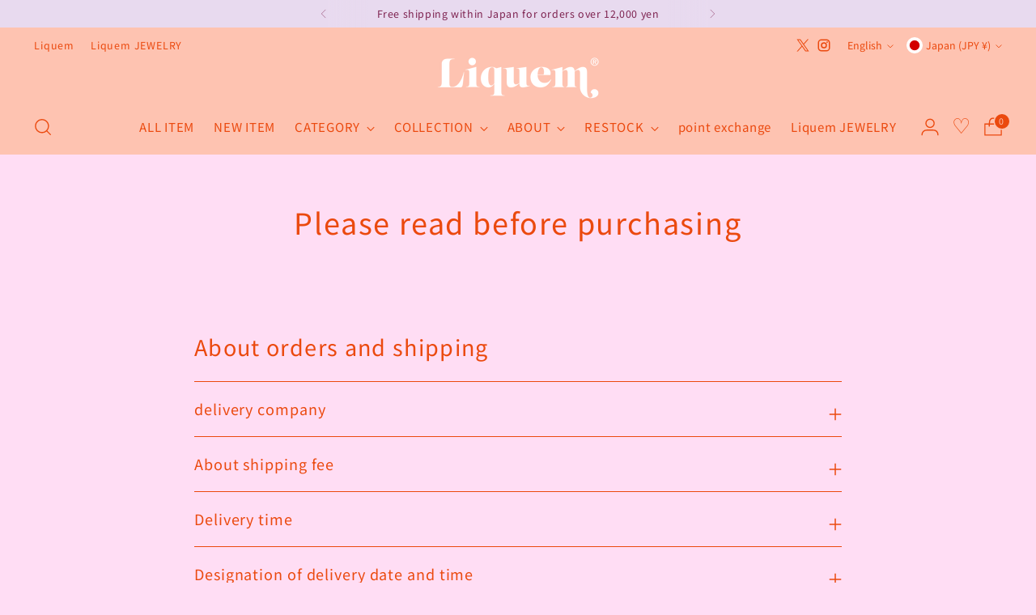

--- FILE ---
content_type: text/css
request_url: https://liquem.jp/cdn/shop/t/84/assets/style.css?v=24859413700623391901763102938
body_size: 9472
content:
/** Shopify CDN: Minification failed

Line 1159:0 Unexpected "}"

**/
/* font */
.Utsukushi{
  font-family: "02うつくし明朝体","02UtsukushiMincho",sans-serif;
}

/*スマホ長押しで画像の保存を禁止に*/
img {
  pointer-events: none;
}

/* 共通 */
.sp{
  display:block;
}
.pc{
  display:none;
}
@media screen and (min-width: 768px) {
  .sp{
    display:none;
  }
  .pc{
    display:block;
  }
}

/*header
body{
  margin-top:31px!important;
}*/

/* ここから */
/* ヘッダー 送料無料バー *
body{
  margin:0!important;
}
.css-1bzpfng{
  display:none !important;
}
/* sp 欲しいものリスト *
.drawer-menu__panel .drawer-menu__bottom .drawer-menu__all-links .drawer-menu__contents .drawer-menu__main .drawer-menu__links-wrapper .drawer-menu__primary-links li:last-child.drawer-menu__item{
  display:none;
}

/* sp ヘッダーアイコン *
.header__icon-touch--search,
.iwish-float-icon,
.header__icon-touch.no-transition{
  display:none !important;
}
.header__logo-link{
  display:block!important;
}
/* ここまで消す */

@media screen and (min-width: 768px) {
  .collection__content .collection__main-area{
      padding: 0 3.3vw 0 0;
      max-width: 1160px;
      margin: 0;
  }
}

.accepts-marketing{
  margin:0 0 20px;
}
.policy_optin-register {
  margin:0 0 20px;
}

.policy_optin-register label a{
  text-decoration: underline;
}



.policy_optin-register label a:hover{
  text-decoration: none; 
}

.quick-product--modal__inner .quick-view-modal__content .quick-product .quick-product--left .product__media .product__media-item .image {
  margin-bottom: 30px;
}

@media screen and (min-width: 768px) {
.quick-product--modal__inner{
  width:1100px!important;
  }
}


@media screen and (min-width: 768px) {
.quick-product--modal__inner .quick-view-modal__content{
    padding: 50px;
  }
}

.quick-product--right-viewport{
  padding-left:38px!important;
  padding-right:38px!important;
}

@media screen and (min-width: 768px) {
.quick-product--wrap .quick-product--modal__inner{
  border-radius: 10px;
  }
}

.product__block .product__block--product-header-inner .quick-view-view-product-details-link{
  position: relative;
  overflow: hidden;
  background: transparent;
  z-index: 1;
  border: 1px solid #8b3c40;
  background-color: #ffffff;
  color: #8b3c40;
  width:  100%;
  text-decoration: none;
  min-height:0;
  justify-content: center;
  padding: 10px;
}
  
.product__block .product__block--product-header-inner .quick-view-view-product-details-link .icon{
margin-top:0;
}

@media screen and (max-width: 768px) {
  .swiper-slide .product-card-mini .product-card-mini__inner .product-card-mini__meta .btn{
    margin: 12px auto 15px;
  }
}

.mobile-drawer__container .shoppable-feature__carousel-outer .shoppable-feature__carousel .shoppable-feature__carousel-inner .swiper-slide .product-card-mini {
    max-width: 350px;
    width: 350px;
  }

@media screen and (max-width: 768px) {
.shoppable-item__product-card .shoppable-item__product-card-inner .shoppable-item__meta{
  max-width: 235px;
  width:235px;
  }
}

@media screen and (max-width: 768px) {
.quick-product--right .quick-product--right-viewport .quick-product--right-inner .quick-product--header-block-wrap .product__block{
  display:block;
  }
}

@media screen and (max-width: 768px) {
.quick-product--right .quick-product--right-viewport .quick-product--right-inner .quick-product--header-block-wrap .product__block .product__block--product-header-image-wrap{
  width: 350px;
  margin:0 auto;
  }
}

@media screen and (max-width: 768px) {
.product__block .product__block--product-header-inner .product__title{
  font-size:16px;
  }
}

@media screen and (max-width: 768px) {
.quick-product--header-block-wrap .product__block .product__block--product-header-inner{
  margin-top: 34px
  }
}

@media screen and (max-width: 768px) {
.product__price-and-ratings .product__price{
  font-size: 16px;
  margin-bottom: 8px;
  }
}

@media screen and (max-width: 768px) {
.shoppable-item__product-card .btn{
  margin-bottom: 15px!important;
  }
}

.product__details .product__meta .inventory-counter{
  display:block;
}

.quick-product--right .quick-product--right-viewport .quick-product--right-inner .product__controls-group {
  display:none;
}

@media screen and (max-width: 768px) {
.product-item__meta .product-item__text .ff-body {
  font-size:16px;
  }
}

@media screen and (max-width: 768px) {
  .product-item__meta .product-item__text .product-item__price .product-item__price{
    font-size:20px;
    }
  }


@media screen and (min-width: 768px) {
.quick-cart__container .quick-cart__empty-state{
  width: 413px;
  }
}

@media screen and (max-width: 768px) {
#shopify-section-template--14772702281809__16548834739d532589 .shoppable-feature{
  padding:0;
  }
}

@media screen and (max-width: 768px) {
#shopify-section-template--14772702281809__16548834739d532589 .section__inner .shoppable-feature__text-block-wrap-external{
padding: 40px 3.3vw;
  }
}

@media screen and (max-width: 768px) {
#shopify-section-template--14772702281809__6658e7d7-7fca-410c-916f-eb9521b5f839 .shoppable-image{
  padding:0;
  }
}

@media screen and (max-width: 768px) {
#shopify-section-template--14772702281809__4ab55e0b-f434-44d5-898d-e8ba15de58b4 .shoppable-feature{
  padding:0;
  }
}

.product__block--product-header-inner .product__price-and-ratings{
  margin-top: 10px;
}

@media screen and (max-width: 768px) {
.collapsible-row-list__inner .collapsible-row-list-item .collapsible-row-list-item__trigger .icon svg{
    width: 150%;
    height: 150%;
  }
}

@media screen and (max-width: 768px) {
  .collapsible-row-list__inner .collapsible-row-list-item .collapsible-row-list-item__trigger .icon{
    margin-top: -11px;
    margin-right: 17px;
  }
}

.grid-item__text-container-wrapper .grid-item__text-container{
  max-width: 750px;
}

.grid-item__text-container-wrapper .grid-item__text-container .grid-item__text-container-inner .grid-item__heading{
  margin-bottom: 20px;
}

/*ページ内スクロール*/
html{
  scroll-behavior: smooth;
  scroll-padding-top: 84px!important;
}

#anchor{
   position:relative;
    display:block;
  padding:1px 0 0;
}

#anchor:target::before{
    content:"";
    display:block;
    margin: -84px 0 0;
    height:84px;
    visibility:hidden;
}




.shopify-section.header__outer-wrapper{
  top:-70px!important;
}

.header__inner .header__row .header__row-segment.header__row-segment-desktop.right .iwish-float-icon{
  padding: 0px 6px;
  font-size: 26px;
  margin-bottom: 1px;
  font-family: system-ui;
}

@media screen and (max-width: 768px) {
  .header__inner .header__row .header__row-segment.right .iwish-float-icon{
    font-size: 25px;
    font-family: system-ui;
  }
}

.drawer-menu__panel .drawer-menu__bottom .drawer-menu__all-links .drawer-menu__contents .drawer-menu__main .drawer-menu__links-wrapper .drawer-menu__primary-links li:last-child.drawer-menu__item{
  margin-top: 10px;
}


.header__row .header__row-segment .header__icon-touch span[data-js-cart-count] {
  background-color: var(--color-text-header);
    color: var(--color-background-header);
    border-radius: 9px;
    min-width: 18px;
    height: 18px;
    padding: 0 0.25em;
    line-height: 18px;
    text-align: center;
    position: absolute;
    left: 22px;
    bottom: 18px;
    font-size: var(--font-size-body-20);
    z-index: 2;
    box-shadow: 0 0 0 1.5px var(--color-background-header);
    transition: box-shadow .5s cubic-bezier(.33,0,0,1),opacity .3s cubic-bezier(.33,0,0,1);
    transition: box-shadow var(--duration-normal) var(--easing),opacity var(--duration-fast) var(--easing);
    opacity: 1;
}

.header__links .header__links-list .meganav{
  background:#ffffff;
}

.header__links .header__links-list .navigation__submenu {
  background:#f9f2f2;
}

/*シェアアイコン*/
.social-share .social-sharing__popup .social-share__icons .share-icons .btn img {
  width:22px;
}

.social-sharing__popup .share-icons .btn .share-icons__label{
  text-transform:none;
}

.social-sharing__popup{
  position:relative!important;
}

.social-sharing__popup .social-share__icons .share-icons .btn .icon {
  color: var(--color-text);
}

.social-sharing__popup .social-share__icons .share-icons .btn .share-icons__label {
  color: var(--color-text);
}

.social-sharing__popup .social-share__icons{
  margin-bottom: 0px;
  /*margin-bottom: var(--spacing-5);*/
  margin-top: 10px;
}

/*在庫バー*/
.inventory-counter .inventory-counter__bar{
  margin-bottom: 25px;
}

/*再入荷ボタン*/
.inventory-counter .BIS_trigger{
    display:block;
    width:100%;
    border: 1px solid #8b3c40;
    background-color: #8b3c40;
    color: #ffffff;
    text-align:center;
    font-size:var(--font-size-button);
    padding: 16px;
}

/*フィルター*/
.gf-filter-contents{
  padding-right: 20px;
}

.globo-selected-items-wrapper{
  padding-right: 20px;
}

.gf-filter-contents .gf-option-block .gf-block-title .gf-clear{
  white-space: nowrap;
}

.gf-filter-contents .gf-option-block{
  border-bottom: 1px solid #724949;
}

.gf-range-slider .noUi-base .noUi-connects .noUi-connect{
  background:#B44F5B!important;
}

.gf-range-slider .noUi-base .noUi-origin .noUi-handle {
   background:#B44F5B!important;
}

.gf-option-block[data-filter-id="4667"] .gf-block-content .gf-scroll{
  max-height:none;
}

.gf-option-block[data-filter-id="4666"] .gf-block-content .gf-scroll {
    width: 100%!important;
    max-height: 300px;
    overflow: auto;
}

.gf-controls-search-form .gf-controls-search-input{
    border: 1px solid #724949;
}

.gf-controls-search-form .gf-controls-search-input::placeholder{
    color:#724949;
}

.gf-actions .gf-filter-selection .sort-by::before{
    z-index: 2;
}

.gf-actions .gf-filter-selection .sort-by .sort-by-toggle{
    background: #ffffff;
}

.gf-filter-contents .gf-option-block {
  border:none;
  padding:25px 0;
}

.gf-filter-contents .gf-option-block .gf-block-content .gf-scroll .gf-option-box .gf-Checkbox{
    border: 1px solid #724949;
}

.gf-filter-contents .gf-option-block .gf-block-content .gf-scroll .gf-range-inputs .gf-range-min{
    border: 1px solid #724949;
}

.gf-filter-contents .gf-option-block .gf-block-content .gf-scroll .gf-range-inputs .gf-range-max{
    border: 1px solid #724949;
}


.gf-filter-contents .gf-option-block .gf-block-content .gf-scroll .gf-range-slider .noUi-pips{
    color: #724949!important;
}

.gf-filter-contents .gf-option-block .gf-block-content .gf-scroll .gf-range-slider .noUi-pips .noUi-marker{
  background: #724949!important;
}

.gf-filter-contents .gf-option-block[data-filter-id="4666"] .gf-block-content .gf-scroll .gf-option-box .gf-swatch-image{
  border:1px solid #724949;
}

/*アナウンスバー(一旦保留)
.shipping_schedule{
    background: #b44f5b;
    color: #ffffff;
    border-bottom: 1px solid;
    text-align: center;
    font-size:12px;
    padding: 10px 0 4px;
    z-index:999;
    position:relative;
}

@media screen and (max-width: 768px) {
.announcement-bar .swiper{
    margin-left: -140px;
    width: 800px;
  }
}

.announcement-bar .ui-overlap-wrap .ui-overlap .fader{
  padding:0;
}

.swiper .swiper-wrapper .announcement-bar__item{
  font-size:12px;
}
*/

/*クイックビュー*/
@media screen and (min-width: 768px) {
.quick-product--modal__inner {
    max-height: 70%!important;
    overflow-y: scroll!important;
  }
}

@media screen and (min-width: 768px) {
.quick-product--modal__inner .quick-view-modal__content .quick-product .quick-product--right .quick-product--right-viewport{
  overflow-y: hidden;
  }
}

@media screen and (min-width: 768px) {
  .quick-product--modal__inner .quick-view-modal__content .quick-product .quick-product--right{
    max-height:100%;
    }
  }

@media screen and (max-width: 768px) {
.quick-product--modal__inner .modal__close-icon{
  background: transparent;
  }
}

/*TOP　商品カテゴリー Collection list gridセクション*/
@media screen and (max-width: 768px) {
#shopify-section-template--14772702281809__b956ab42-6f35-460f-aeb0-431b7f1714e5 .collection-list-grid  .collection-list-grid__inner .collection-list-grid__collections {
  grid-template-columns: repeat(3,1fr);
  }
}

@media screen and (max-width: 768px) {
#shopify-section-template--14772702281809__b956ab42-6f35-460f-aeb0-431b7f1714e5 .collection-list-grid .collection-list-grid__inner .collection-list-grid__collections .collection-item .collection-item__label .collection-item__title {
  font-size:13px;
  }
}

/*アナウンスバー(送料無料バー)*/
.css-1bzpfng{
  font-size:14px;
}

/*スマホハンバーガメニュー内*/
.drawer-menu .drawer-menu__panel{
  top: 30px;
}

@media screen and (max-width: 768px) {
.header__row .header__row-segment.right .header__icon-touch.header__icon-touch--account{
  display:block;
  }
}

.drawer-menu__links-wrapper .drawer-menu__primary-links li:last-child .drawer-menu__item{
  margin-top:10px;
}


/*商品ページ 商品画像部分*/
@media screen and (max-width: 768px) {
.product .product__top .product__primary-left {
  padding-top: 18px;
  }
}

/*商品ページ*/
@media screen and (max-width: 768px) {
.product-item__meta .product-item__text .ff-body {
  font-size:13px;
  }
}

@media screen and (max-width: 768px) {
  .product-item__meta .product-item__text .product-item__price .product-item__price{
    font-size:13px;
    }
  }

.product-item__meta .product-item__text{
  text-align:left;
}

/* 商品詳細 */
.left-side-blocks.for-mobile{
  display:none;
}
@media screen and (min-width: 768px) {
  .description-sp{
    display:none;
  }
}

/*フェードインカート内*/
.quick-cart .quick-cart__wrapper {
  z-index:10000;
}

/*バッジ*/
@media screen and (max-width: 768px) {
  .product-badges .product-badge{
    font-size: 10px!important;
  }
}

.collection-list-slider__collection .collection-item .collection-item__label{
  text-align: center;
}

/*マイページ*/
.account__top .wishlist{
    margin-top: 12px;
    margin-top: var(--spacing-3);
}

.account__top .wishlist a{
    color: var(--color-text-link);
    text-decoration: underline;
}

.account__top .point{
    margin-top: 12px;
    margin-top: var(--spacing-3);
    color: var(--color-text-link);
}

.account__container .account__header  .account__subheading .account__logout {
  font-style: normal;
}

.account__container .account__sections .account__top .account__col-heading {
  display:none;
}

/*マイページ誕生日登録*/
[data-forms-id="forms-root-352152"] {
  margin: 40px 0 ;
}
.birthday-txt{
  margin: 30px 0 10px;
}

#shopify-section-template--17402800537681__1743039695fdf417eb {
  display:none;
}
@media screen and (min-width: 768px) {
  .birthday-txt{
    margin: 50px 0;
  }
}

/*ウィッシュリスト*/
.react-side-draw .social-container{
  display:none!important;
}

@media screen and (max-width: 768px) {
.grid-item .grid-item__inner .grid-item__text-container-wrapper .grid-item__text-container .grid-item__text-container-inner  .grid-item__text {
  display:none;
  }
}

.main .iwishWrapper{
  text-align: center;
}

.react-side-draw .product-wrapper + div{
    display:none;
}
.react-col-10 .react-flex-row.transition-block{
  display:none;
}

.iwishMeta .iwishBuyBtn{
  /*display:none;*/
  background:#e66475;
}

/*住所編集*/
.addresses__content .county{
  display:none;
}

.addresses__content .first-name {
  display:flex;
}

.addresses__content .first{
  width: 50%;
}

.addresses__content .name{
  width: 50%;
  margin-right: 24px;
}



/*おすすめキーワード*/
.section .add-keyword  ul{
    max-width: 750px;
    margin: 0 auto;
    list-style: none;
    text-align: center;
    padding-left:0;
}

.section .add-keyword  ul li{
    display: inline-block;
    background-color: #ffffff;
    padding: 5px 10px;
    margin: 3px 5px;
    border-radius: 5px;
    list-style: none;
}

.section .add-keyword  ul li a{
    font-size:15px
}

@media screen and (max-width: 768px) {
  .section .add-keyword  ul li{
    margin: 2px;
    padding: 3px 6px;
  }
}

@media screen and (max-width: 768px) {
.section .add-keyword  ul li a{
    font-size:13px
}
}

/*価格で探す*/
.section .add-keyword-price  ul li{
    background-color: #ffffff;
    color: #eb490e;
}


/*セクション：Collection list grid*/
.shopify-section .collection-list-grid {
  display:block;
}

/*セクション：Gallery carousel*/
@media screen and (min-width: 768px) {
#shopify-section-template--14772702281809__07e4a968-daa5-491d-bfcc-8248733fcec5.shopify-section{
  display:none;
  }
}

/*rivyo*/
.wc_review_main_content .wc_review_top_title h2{
  color:#724949;
}

@media screen and (max-width: 768px) {
  .wc_review_main_content .wc_overall_review .wc_review_form_btns ul{
    width:100%!important;
  }
}

.wc_review_main_content .wc_overall_review .wc_review_form_btns ul{
  width: 50%;
}

.wc_review_main_content .wc_overall_review .wc_review_form_btns li{
  display: flex;
}

.wc_review_main_content .wc_overall_review .wc_review_form_btns .wc_review_listing_select .wc_select_drop{
  color: var(--color-background-button)!important;
  border: 1px solid var(--color-background-button);
  background-color:transparent!important;
  }

.wc_review_main_content .wc_overall_review .wc_review_form_btns .wc_review_listing_select .wc_select_drop_arrow{
  border-top-color: var(--color-background-button)!important;
}

/* cartページ ギフトボックス */
.area-gift-wrapping{
  margin:0 0 30px;
}
.area-gift-wrapping .add_giftinfo{
  margin-bottom: 30px;
}

.area-gift-wrapping.no-display{
  display:none;
}

.area-gift-wrapping .tit01{
  margin:0 0 20px;
}

.area-gift-wrapping  .tab-area{
  list-style: none;
  display: flex;
  margin: 0 0 30px;
  padding: 0;
}

.area-gift-wrapping  .tab-area .tab{
  margin:0 20px 0 0;
  padding: 15px;
  cursor: pointer;
  border: solid 1px #bf888b;
}

.area-gift-wrapping  .tab-area .tab.active{
  background:#bf888b;
  color:#F9F2F2;
}

.area-gift-wrapping .list-gift-wrapping{
  list-style:none;
  margin: 0 0 30px;
  padding:0;
}

.area-gift-wrapping .list-gift-wrapping.active{
  display:block;
}

.area-gift-wrapping .list-gift-wrapping .item-gift-wrapping{
  margin: 0 0 20px;
  border:solid 1px #bf888b;
}

/*
.area-gift-wrapping .list-gift-wrapping .item01{
  background:#fce9ed
}
*/
.area-gift-wrapping .list-gift-wrapping .item02{
  background:#d2d5ec
}

.area-gift-wrapping .list-gift-wrapping .item-gift-wrapping a{
  position: relative;
  display:block;
  padding: 10px 30px 10px 10px;
  transition: all .3s ease;
}

.area-gift-wrapping .list-gift-wrapping .item-gift-wrapping a:hover{
  opacity:.7;
}

.area-gift-wrapping .list-gift-wrapping .item-gift-wrapping a:before,
.area-gift-wrapping .list-gift-wrapping .item-gift-wrapping a:after{
  position: absolute;
  top: 50%;
  right: 13px;
  margin: 7px 0 0;
  content: '';
  display: inline-block;
  width: 14px;
  height: 14px;
  border-top: 2px solid #5e5e5e;
  transform: translateY(-50%);
}

.area-gift-wrapping .list-gift-wrapping .item-gift-wrapping.no-icon a:before,
.area-gift-wrapping .list-gift-wrapping .item-gift-wrapping.no-icon a:after{
  content:none;
}

.area-gift-wrapping .list-gift-wrapping .item-gift-wrapping a:after{
  transform: rotate(90deg);
  margin: -6px 0 0;
  right: 19px;
}

.area-gift-wrapping .list-gift-wrapping .item-gift-wrapping .detail{
  display: flex;
  align-items: center;
}

.area-gift-wrapping .list-gift-wrapping .item-gift-wrapping .detail .img{
  padding:0 20px 0 0;
}

.area-gift-wrapping .list-gift-wrapping .item-gift-wrapping .detail .area-txt p{
  margin: 0;
}

/*cartページ 送料無料まであと何円表示部分*/
.cart__footer-wrapper .cart__footer .free-shipping-bar {
  padding: 24px 24px 56px
}

.cart__footer-wrapper .cart__footer .free-shipping-bar .free-shipping-bar__bar .announcement-bar__message {
    text-align: center;
    padding-top: 16px;
}

/*ブログページ*/
.article__inner .article__image .article__image-container {
     height:400px!important;
  }

/*あなたにおすすめ部分*/
.shopify-block .ga .ga-products .ga-carousel_wrapper{
  padding-left:0;
  padding-right:0;
}

.ga .ga-products .ga-carousel_wrapper .ga-carousel .gowl-nav .gowl-prev{
  display:none;
}

.ga .ga-products .ga-carousel_wrapper .ga-carousel .gowl-nav .gowl-next{
  display:none;
}

.ga-products .ga-carousel_wrapper_mod{
  padding: 5px 0 0 9px!important;
}

/*カスタムバッジ*/
.product-item__inner .product-item__media .product-badges .product-badge[data-handle="ピアス"]{
  border:none;
  }

.product-item__inner .product-item__media .product-badges .product-badge{
  font-size: 13px;
  padding: 0.5em 0.35em;
}

.collection__products .product-item .product-item__inner .product-item__media .product-badges .product-badge.product-badge--sold-out{
  background-color: var(--color-background-sold-badge);
}

/*商品ページinput削除*/
.product__block--product-header-inner input{
  display: none;
  
}

/*ポイントシステム*/
.button.reward-trade-button {
    position: absolute !important;
    bottom: -20px !important;
}

li.collection-list__item.grid__item {
    margin-bottom:  80px !important;
}

.shopify-block .delivery-container{
  margin-left: 0;
}

.card-wrapper .card .card__content .card__information .card-information .button {
  margin:-20px 0;
}

@media screen and (min-width: 768px) {
.section .shopify-block .vip-app-reward-list .grid .collection-list__item {
      width: calc(33.3333% - var(--grid-desktop-horizontal-spacing) * 2 / 3);
    max-width: calc(33.3333% - var(--grid-desktop-horizontal-spacing) * 2 / 3);
  }
}

@media screen and (max-width: 768px) {
.section .shopify-block .vip-app-reward-list .grid .collection-list__item {
    width: calc(100% - var(--grid-mobile-horizontal-spacing) / 1);
    max-width: calc(100% - var(--grid-mobile-horizontal-spacing) / 1);
  }
}

.section .point{
  text-align: right;
}

.card__content .card__information .card-information .button {
    width: 100%;
    font-size: 1.2rem;
    background-color: rgb(139, 60, 64);
    box-shadow:none;
}

.collapsible-row-list .collapsible-row-list__inner .collapsible-row-list-item .collapsible-row-list-item__trigger{
  color: var(--color-text);
}

/* 商品詳細 販売予定日 */
.product-form__controls-group .released{
  margin: 0 0 20px;
}

.product-form__controls-group .schedule_button button{
  pointer-events: none;
}

.product-form__controls-group .schedule_button button span{
  position:relative;
}
.product-form__controls-group .schedule_button button span{
  display:none;
}
.product-form__controls-group .schedule_button button:after{
  content:"Coming Soon...";
}

/* 商品入一覧のタブを段落ちさせないように */
@media screen and (max-width: 767px) {
  .featured-collection-slider__inner  .featured-collection-slider__navigation-list{
    width:100%;
    margin:0 0 20px;
    flex-wrap: initial;
    overflow-x: auto;
  }
  .featured-collection-slider__inner  .featured-collection-slider__navigation-list li{
    width:auto;
    flex-shrink: 0;
  }
  .featured-collection-slider__inner  .featured-collection-slider__navigation-list li button{
    margin:0 0 10px;
  }
  .featured-collection-slider__inner  .featured-collection-slider__navigation-list::-webkit-scrollbar{
    width: 5px;
    height:5px;
	background: #ccc;
  }
    .featured-collection-slider__inner  .featured-collection-slider__navigation-list::-webkit-scrollbar-thumb{
    background: #724949;
	border-radius: 2px;
  }
}

/* 商品詳細 あなたにおすすめ */
.ga-product-form .area-price{
  display:none;
}

/* disney_collection */
#minnie div[data-pf-type="ProductList"] div[data-pf-type="ProductMedia2"]{
  position:relative;
}

#minnie div[data-pf-type="ProductList"] div[data-product-id="7058995871825"] div[data-pf-type="MediaMain"]:before,
#minnie div[data-pf-type="ProductList"] div[data-product-id="7058995806289"] div[data-pf-type="MediaMain"]:before{
  content:"";
  position:absolute;
  display:block;
  width:100%;
  height:100%;
  background: #000;
  z-index: 10;
  opacity: .7;
}


#minnie div[data-pf-type="ProductList"] div[data-product-id="7058995871825"] div[data-pf-type="MediaMain"]:after,
#minnie div[data-pf-type="ProductList"] div[data-product-id="7058995806289"] div[data-pf-type="MediaMain"]:after{
    content: "SOLD OUT";
    position: absolute;
    z-index: 20;
    color: #fff;
    font-size: 26px;
    top: 50%;
    left: 50%;
    transform: translate(-50%, -50%);
}


/*コンタクトフォーム*/
.globo-form-app .globo-form-control input {
    background-color:#fff !important;
}

.globo-form-app .globo-form-control select {
    background-color:#fff !important;
}

.globo-form-app .globo-form-control textarea {
    background-color:#fff !important;
}


/* 商品詳細のスライダー */
.product-slider .slider-list{
  margin:0 auto;
  padding:0;
}

.product-slider .slider-list li img{
  width:100%;
  margin: 0 auto;
}

.product-slider .slider-list .slick-arrow{
  width: 20px;
  height: 20px;
  z-index: 10;
}

.product-slider .slider-list .slick-prev{
  left:10px;
}

.product-slider .slider-list .slick-next{
  right:10px;
}

.product-slider .slider-list .slick-prev:before{
  content:"";
  position: absolute;
  top: 0;
  left: 0;
}
.product-slider .slider-list .slick-next:before{
  content:"";
  position: absolute;
  top: 0;
  right: 0;
}


.product-slider .slider-list .slick-prev:before{
  content:"";
  width: 20px;
  height: 20px;
  border: 4px solid;
  border-color:  transparent transparent #565656 #565656;
  transform: rotate(45deg);
  border-radius:5px 0px;
}

.product-slider .slider-list .slick-next:before{
  content:"";
  width: 20px;
  height: 20px;
  border: 4px solid;
  border-color:  transparent transparent #565656 #565656;
  transform: rotate(225deg);
  border-radius:5px 0px;
}

/* 商品詳細 paidy */
._paidy-promotional-messaging{
  width:auto!important;
}

._paidy-promotional-messaging > div > div{
  margin: -16px;
}

/*商品ページの商品画像をスクロール時に固定*/
@media (min-width: 960px){
    .product__media-container[data-gallery-style=thumbnails]{
        position: sticky;
        top: 130px;
    }
}


/*インスタフィード表示*/
#social-widget-wrapper, .social-widget-product-wrapper, .social-widget-wrapper{
  background-color:#fff;
}
}

.featured-collection-slider__inner.ranking .featured-collection-slider__product a{
 position:relative;
}
.featured-collection-slider__inner.ranking .product-item__hoverless-quick-view-button{
  left: 0;
  right: auto;
}

/*ランキング1位*/
.featured-collection-slider .featured-collection-slider__inner.ranking .featured-collection-slider__content .featured-collection-slider__products .featured-collection-slider__product:nth-child(1)  .product-item .product-item__inner .product-item__media .product-item__image-link:before{
   content: "";
    background: url(/cdn/shop/files/new-ranking1.png) no-repeat 0 0;
    background-size: 100%;
}

/*ランキング2位*/
.featured-collection-slider .featured-collection-slider__inner.ranking .featured-collection-slider__content .featured-collection-slider__products .featured-collection-slider__product:nth-child(2)  .product-item .product-item__inner .product-item__media .product-item__image-link:before{
   content: "";
    background: url(/cdn/shop/files/new-ranking2.png) no-repeat 0 0;
    background-size: 100%;
}

/*ランキング3位*/
.featured-collection-slider .featured-collection-slider__inner.ranking .featured-collection-slider__content .featured-collection-slider__products .featured-collection-slider__product:nth-child(3)  .product-item .product-item__inner .product-item__media .product-item__image-link:before{
   content: "";
    background: url(/cdn/shop/files/new-ranking3.png) no-repeat 0 0;
    background-size: 100%;
}

/*ランキング4位*/
.featured-collection-slider .featured-collection-slider__inner.ranking .featured-collection-slider__content .featured-collection-slider__products .featured-collection-slider__product:nth-child(4)  .product-item .product-item__inner .product-item__media .product-item__image-link:before{
   content: "";
    background: url(/cdn/shop/files/new-ranking4.png) no-repeat 0 0;
    background-size: 100%;
}

/*ランキング5位*/
.featured-collection-slider .featured-collection-slider__inner.ranking .featured-collection-slider__content .featured-collection-slider__products .featured-collection-slider__product:nth-child(5)  .product-item .product-item__inner .product-item__media .product-item__image-link:before{
   content: "";
    background: url(/cdn/shop/files/new-ranking5.png) no-repeat 0 0;
    background-size: 100%;
}

/*ランキング6位*/
.featured-collection-slider .featured-collection-slider__inner.ranking .featured-collection-slider__content .featured-collection-slider__products .featured-collection-slider__product:nth-child(6)  .product-item .product-item__inner .product-item__media .product-item__image-link:before{
   content: "";
    background: url(/cdn/shop/files/new-ranking6.png) no-repeat 0 0;
    background-size: 100%;
}

/*ランキング7位*/
.featured-collection-slider .featured-collection-slider__inner.ranking .featured-collection-slider__content .featured-collection-slider__products .featured-collection-slider__product:nth-child(7)  .product-item .product-item__inner .product-item__media .product-item__image-link:before{
   content: "";
    background: url(/cdn/shop/files/new-ranking7.png) no-repeat 0 0;
    background-size: 100%;
}

/*ランキング8位*/
.featured-collection-slider .featured-collection-slider__inner.ranking .featured-collection-slider__content .featured-collection-slider__products .featured-collection-slider__product:nth-child(8)  .product-item .product-item__inner .product-item__media .product-item__image-link:before{
   content: "";
    background: url(/cdn/shop/files/new-ranking8.png) no-repeat 0 0;
    background-size: 100%;
}

/*ランキング9位*/
.featured-collection-slider .featured-collection-slider__inner.ranking .featured-collection-slider__content .featured-collection-slider__products .featured-collection-slider__product:nth-child(9)  .product-item .product-item__inner .product-item__media .product-item__image-link:before{
   content: "";
    background: url(/cdn/shop/files/new-ranking9.png) no-repeat 0 0;
    background-size: 100%;
}

/*ランキング10位*/
.featured-collection-slider .featured-collection-slider__inner.ranking .featured-collection-slider__content .featured-collection-slider__products .featured-collection-slider__product:nth-child(10)  .product-item .product-item__inner .product-item__media .product-item__image-link:before{
   content: "";
    background: url(/cdn/shop/files/new-ranking10.png) no-repeat 0 0;
    background-size: 100%;
}

@media screen and (min-width: 768px) {
.featured-collection-slider .featured-collection-slider__inner.ranking .featured-collection-slider__content .featured-collection-slider__products .featured-collection-slider__product .product-item .product-item__inner .product-item__media .product-item__image-link:before{
    position: absolute;
    bottom:0;
    right:0;
    width: 70px;
    height: 70px;
    z-index: 11;
  }
}

@media screen and (max-width: 768px) {
.featured-collection-slider .featured-collection-slider__inner.ranking .featured-collection-slider__content .featured-collection-slider__products .featured-collection-slider__product .product-item .product-item__inner .product-item__media .product-item__image-link:before{
    position: absolute;
    bottom:0;
    right:0;
    width: 50px;
    height: 50px;
    z-index: 11;
  }

  #shopify-section-template--14772702281809__7a2642a3-fd72-4516-a1f9-cfbe499f833e .multi-column{
  display:none;
  }
}

/*お気に入りページ*/
.mxpr-favorites-header p{
  display:none;
}
#mxpr-favorites-loading{
  display:none;
}

.mxpr-favorites-page{
    max-width: calc(var(--content-width, var(--max-width)) + calc(var(--space-outer) * 2));
    margin-right: auto;
    margin-left: auto;
    padding: var(--spacing-2) var(--space-outer) var(--spacing-6);
    padding-top: 32px !important;
}

#mxpr-favorites-table .gridjs-wrapper .gridjs-tbody tr{
  border-bottom: 1px solid #e5e7eb;
}

#mxpr-favorites-table .gridjs-wrapper .gridjs-tbody td{
  display: block;
  padding-left:24px!important;
  padding-right:24px!important;
  border:none;
}

.mxpr-favorites-cart-add {
    border: none !important;
    border-radius: 0px !important;
    background-color: #8B3C40 !important;
}

@media screen and (min-width: 768px) {
  #mxpr-favorites-table .gridjs-wrapper .gridjs-tbody tr{
    border-:none;
  }
  #mxpr-favorites-table .gridjs-wrapper .gridjs-tbody td{
    display: table-cell;
    border: 1px solid #e5e7eb;
  }
}
@media screen and (max-width: 767px) {
  #mxpr-favorites-table .gridjs-wrapper .gridjs-tbody td {
    text-align:center;
    padding: 4px 0px;
    padding-left:0px !important;
    padding-right:0px !important;
  }

  .mxpr-grid-image-column span{
    display:block !important;
  }
}

/*shoppable image*/


/* お気に入りボタン */
.mxpr-like-text{
  font-size: 0 !important;
}
.mxpr-like-text:after{
  font-size: 14px;
  content: "お気に入り";
}

/*テーマのフィルターカスタマイズ*/
.collection__content .filter-bar .filter-bar__filters .filter-bar__filters-inner{
  float: left;
  display: block;
}

.search__content .filter-bar .filter-bar__filters .filter-bar__filters-inner{
  float: left;
  display: block;
}

.collection__content .filter-bar__filters-inner .filter-drawer__price-range .filter-drawer__price-range-input-wrapper{
  margin: 24px 8px;
}

.search__content .filter-bar__filters .filter-bar__filters-inner .filter-drawer__price-range .filter-drawer__price-range-input-wrapper{
 margin: 24px 8px;
}

.collection__content .filter-bar__filters-inner .filter-drawer__price-range .filter-drawer__price-range-input-wrapper .filter-drawer__price-range-input .filter-drawer__price-range-currency{
  left: 8px; 
}

.collection__content .filter-bar__filters-inner .filter-drawer__price-range .filter-drawer__slider {
  margin:40px 8px;
}

.search__content .filter-bar__filters .filter-bar__filters-inner .filter-drawer__price-range .filter-drawer__slider {
 margin: 40px 8px;
}

.collection__content .filter-bar__filters-inner .filter-group__list .filter-item{
  margin: 8px;
}

.collection__content .filter-bar__filters-inner .filter-group{
margin-top: 16px;
}

.collection__content .filter-bar__filters-inner .filter-group__list .filter-item .filter-item__content input:disabled+.filter-item__content-inner{
display:none;
}

.filter-drawer .filter-drawer__panel .filter-drawer__content .filter-drawer__group .filter-drawer__group-filter-wrapper .filter-drawer__list .filter-item .filter-item__content input:disabled+.filter-item__content-inner{
  display:none;
}

@media screen and (max-width: 767px) {
  .filter-drawer .filter-drawer__panel .filter-drawer__content{
    padding-top: 40px;
  }
}
/*テーマのフィルターカスタマイズ ここまで*/

/* カートのテキスト */
.cart__footer-inner .caution{
  margin:10px 0;
  font-weight:700;
  color:#f00;
}

/*インフォメーション変更*/
.blog-posts .blog-posts__grid .article-item .article-item__content .article-item__content-inner{
  padding: 0;
}

@media screen and (min-width: 768px) {
.blog-posts .blog-posts__grid{
  grid-template-columns: repeat(3,1fr);
}

.blog-posts .blog-posts__grid .article-item{
 display:block;
}  
}

@media screen and (max-width: 767px) {
.blog-posts .blog-posts__grid .article-item .article-item__content{
    padding: 60px 0 0;
  }
}
@media screen and (max-width: 767px) {
  .featured-collection-grid__products.no-slide{
    display: flex;
    flex-wrap: wrap;
    justify-content: space-between;
  }
  .featured-collection-grid__products.no-slide .featured-collection-grid__product{
    width: 48%;
    margin:0 0 16px;
  }
}

/* reward */
.vip-txt-area{
  margin:0 0 24px;
}
.vip-button span{
  color:#f00;
}


.trade-button{
  padding: 6px 20px;
  background: #000;
  color: #fff;
  border:solid 1px #000;
  border-radius: 5px;
  transition: .3s;
}

.trade-button:hover{
  background:#fff;
  color:#000;
}
  
/* secret */
.secret-link-txt a{
  border-bottom: solid 1px #111;
}
.secret-link-txt a:hover{
  border:none;
}
.customer.login .login__inner{
  max-width: 700px;
}
.customer.account .sercret-banner-area{
  margin:0 0 48px;
}
.customer.account .sercret-banner-area a{
  display:block;
  max-width:400px;
  margin:0 auto 8px;
  transition: .3s ;
}
.customer.account .sercret-banner-area a:hover{
  opacity:.7;
}
.customer.account .sercret-banner-area img{
  width:100%;
}
.customer.account .sercret-banner-area .txt{
  text-align:center;
}

.customer.account .benefit-area{
  margin:0 0 24px;
}

.customer.account .benefit-area dl{
  display:flex;
}

.customer.account .benefit-area dl dt,
.customer.account .benefit-area dl dd{
  width:50%;
  margin:0;
}
.customer.account .benefit-area dl dt{
  position:relative;
}
.customer.account .benefit-area dl dt:after{
  position: absolute;
  content: ":";
  right: 7px;
}

.customer.account .benefit-area dl dd a{
  text-decoration:underline;
}
.customer.account .benefit-area dl dd a:hover{
  text-decoration:none;
}

@media screen and (min-width: 768px) {
  .customer.account .benefit-area{
    width: 400px;
    margin: 0 auto 32px;
  }
  .customer.account .benefit-area dl{
    display:block;
  }
  .customer.account .benefit-area dl dt{
    width:200px;
    margin:0;
  }
  .customer.account .benefit-area dl dd{
    width:auto;
  }
  .customer.account .benefit-area dl dt,
  .customer.account .benefit-area dl dd{
    display:inline-block;
  }
}

.cart__form-items .cart__form-item .cart__form-item-details .cart__form-item-info-wrapper .cart__form-item-info .cart__form-item-properties.fs-body-60.t-opacity-80 p:nth-child(-n+7){
  display:none;
}

.quick-product--right .quick-product--right-viewport--footer .shipping_schedule{
  display:none;
}

.check-text-area{
  margin:0 0 30px;
}

.check-text-area p + p{
  margin:10px 0 0;
}

.check-text-area label{
  color:#f00;
}

.check-text-area .jewelry-check-txt{
  display: flex;
  justify-content: space-between;
  align-items: baseline;
}

.check-text-area .jewelry-check-txt input{
    width: 12px;
    height: 12px;
}

.check-text-area .jewelry-check-txt label{
      width: calc(100% - 16px);
}

.lp-black .page main{
  background: rgb(2,0,36);
background: linear-gradient(120deg, rgba(2,0,36,1) 20%, rgba(171,132,170,1) 60%, rgba(34,32,33,1) 90%)
}

.lp-black .page main p,
.lp-black .page main .product-card-mini__meta a,
.lp-black .page main .product-card-mini__meta span{
  color:#fff;
}
.lp-black .page main .product-card-mini__meta button{
  color:#fff;
  border-color: #fff;
}
.lp-black .page main .product-card-mini__meta button:hover{
    border-color: #fff;
}
.lp-black .page main .complete-the-look__product:before,
.lp-black .page main .complete-the-look__product:after{
  background: #fff!important;
}

.lp-black .page main .product-card-mini:before,
.lp-black .page main .product-card-mini:after{
    background: #fff;
}

.lp-black .page main .product-item__meta a{
  color:#fff;
}

.lp-black .page main .product-item__inner:hover .product-item__meta a,
.lp-black .page main .product-item__inner:hover .product-item__meta .product-item__price{
  color:#111;
}
.lp-black .page main .icon svg{
  color:#fff;
}


/* jewerly-header用ページの場合 */
header.jewerly-header{
  background:#fff5f5;
}

/* featured grid */
@media (min-width: 960px){
  .featured-collection-grid__products{
    display: grid!important;
  }
}

/* ハロウィンページ背景黒に変換　*/
.lp-halloween .page main{
  background: rgb(41,41,41);
}

.lp-halloween .page main p,
.lp-halloween .page main .product-card-mini__meta a,
.lp-halloween .page main h2,
.lp-halloween .page main h6,
.lp-halloween .page main p,
.lp-halloween .page main .product-card-mini__meta span{
  color:#fff;
}
.lp-halloween .page main .product-card-mini__meta button{
  color:#fff;
  border-color: #fff;
}
.lp-halloween .page main .product-card-mini__meta button:hover{
    border-color: #fff;
}
.lp-halloween .page main .complete-the-look__product:before,
.lp-halloween .page main .complete-the-look__product:after{
  background: #fff!important;
}

.lp-halloween .page main .product-card-mini:before,
.lp-halloween .page main .product-card-mini:after{
    background: #fff;
}

.lp-halloween .page main .product-item__meta a{
  color:#fff;
}

.lp-halloween .page main .product-item__inner:hover .product-item__meta a,
.lp-halloween .page main .product-item__inner:hover .product-item__meta .product-item__price{
  color:#111;
}

.parallax_box {
  position: relative;
  width: 100vw;
  margin: 0 calc(50% - 50vw);
  padding: 43.5% 0 0;
}
.parallax_box .parallax_content{
  position: absolute;
  top: 0;
  left: 0;
  width: 100%;
  height: 100%;
  clip-path: inset(0);
}
.parallax_box .parallax_content:before{
  content: '';
  position: fixed;
  top: 0;
  left: 0;
  width: 100%;
  height: 100%;
  background-image: url(/cdn/shop/files/38A5953.jpg);
  background-size: cover;
  background-position: top center;
}
/*
.parallax_box .parallax_content{
  display: flex;
  height: 100%;
  padding: 100%;
  justify-content: center;
  align-items: center;

  background-attachment: fixed;
  background-position: center;
  background-size: cover;
  background-repeat: no-repeat;
}
.parallax_box .parallax_content.bg01{
  position: absolute;
  top: 0;
  right: 0;
  bottom: 0;
  left: 0;
  padding: 43.5% 0 0;
  background-image: url(/cdn/shop/files/38A5953.jpg);
}
*/

/*ブログ用CSS*/
.article{
  --article-width:540px;
  padding-bottom:calc(4px * 10);
  padding-bottom:var(--spacing-10);
}
.article__heading + .article__share,
.article__date + .article__share{
  margin-top:calc(4px * 3);
  margin-top:var(--spacing-3)
}
@media (min-width: 480px){
.article__heading + .article__share,
.article__date + .article__share{
    margin-top:calc(4px * 5);
    margin-top:var(--spacing-5)
}
  }
.article__header,
.article .article__header{
  max-width:none;
  margin:calc(4px * 12) 0 calc(4px * 10);
  margin:var(--spacing-12) 0 var(--spacing-10);
  padding:0 3.3vw;
  padding:0 var(--space-outer)
}
@media (min-width: 720px){
.article__header,
.article .article__header{
    margin-top:calc(4px * 16);
    margin-top:var(--spacing-16)
}
  }
.article__header-inner{
  display:flex;
  flex-direction:column;
  align-items:center;
  width:100%;
  max-width:var(--content-width);
  margin:0 auto;
}
.article__tags{
  margin-bottom:calc(4px * 5);
  margin-bottom:var(--spacing-5);
}
.article__meta{
  margin-top:calc(4px * 3);
  margin-top:var(--spacing-3);
  opacity:0.6;
}
.article__meta span + time{
    padding-left:calc(4px * 4);
    padding-left:var(--spacing-4);
  }
.article__image{
  margin:calc(4px * 10) auto;
  margin:var(--spacing-10) auto;
  padding:0 3.3vw;
  padding:0 var(--space-outer)
}
@media (min-width: 480px){
.article__image{
}
  }
.article__image.article__image--image-aspect-custom .article__image-container{
      position:relative;
      height:var(--custom-height-mobile);
      overflow:hidden
    }
@media (min-width: 480px){
    .article__image.article__image--image-aspect-custom .article__image-container{
        height:var(--custom-height)
    }
      }
.article__image.article__image--image-aspect-custom .image__img{
      display:block;
      position:absolute;
      -o-object-fit:cover;
         object-fit:cover;
      -o-object-position:center;
         object-position:center;
      -o-object-position:var(--focal-alignment, center);
         object-position:var(--focal-alignment, center);
      top:0;
      left:0;
      width:100%;
      height:100%;
    }
.article__image.article__image--full-width{
    padding:0
  }
.article__image.article__image--full-width.article__image--top{
      margin-top:0;
    }
.article__image-container{
  width:100%;
  max-width:1400px;
  max-width:var(--max-width);
  margin:0 auto;
}
.article__image--full-width .article__image-container{
    max-width:none;
  }
.article__image-inner{
  height:100%;
}
.article__image-inner .image__img{
    width:100%;
  }
.article__content{
  width:100%;
  margin:calc(4px * 10) auto;
  margin:var(--spacing-10) auto;
  padding:0 3.3vw;
  padding:0 var(--space-outer);
}
.article__content .article__rte{
    padding:0;
    margin:0;
  }
.article__content-inner{
  width:100%;
  max-width:var(--content-width);
  margin:0 auto;
}
.article__comments{
  margin:calc(4px * 10) auto 0;
  margin:var(--spacing-10) auto 0;
  padding:0 3.3vw;
  padding:0 var(--space-outer);
}
.article__comments .form-message{
    margin-bottom:calc(4px * 5);
    margin-bottom:var(--spacing-5);
  }
.article__comments .form-status{
    margin:calc(4px * 5) 0;
    margin:var(--spacing-5) 0;
  }
.article + .article__comments{
  margin-top:calc(4px * 10);
  margin-top:var(--spacing-10);
}
.article__pagination{
  margin-top:calc(4px * 9);
  margin-top:var(--spacing-9);
  padding:0 3.3vw;
  padding:0 var(--space-outer);
}
.article__pagination .article__block-inner{
    display:flex;
    justify-content:space-between;
  }
.article__pagination-sharing-inner{
  width:100%;
  max-width:var(--content-width);
  margin:0 auto;
}
.article__pagination-item{
}
.article__social-sharing{
  width:100%;
  margin:calc(4px * 9) auto;
  margin:var(--spacing-9) auto;
  padding:0 3.3vw;
  padding:0 var(--space-outer);
}
.article__block-inner{
  width:100%;
  max-width:var(--content-width);
  margin:0 auto;
}
.blog__inner .blog__header{
    max-width:unset;
  }
.blog__rss{
  position:absolute;
  right:0;
  top:50%;
  transform:translateY(-50%);
}
.blog__nav{
  display:flex;
  align-items:center;
  justify-content:center;
  width:100%;
  margin-top:calc(4px * 5);
  margin-top:var(--spacing-5)
}
@media (min-width: 480px){
.blog__nav{
    margin-top:calc(4px * 4);
    margin-top:var(--spacing-4)
}
  }
.blog__nav-list{
  display:flex;
  flex-wrap:wrap;
  justify-content:center;
  align-items:center;
  margin:0;
  padding:0;
  list-style:none
}
@media (max-width: 719px){
.blog__nav-list{
    display:none
}
  }
.blog__nav-item{
  padding:calc(4px * 2) calc(4px * 3);
  padding:var(--spacing-2) var(--spacing-3);
}
.blog__nav-link{
  padding:calc(4px * 2) 0;
  padding:var(--spacing-2) 0;
  text-transform:capitalize;
  color:var(--color-text-meta)
}
.blog__nav-link.blog__nav-link--active{
    border-bottom:solid 2px currentColor;
    color:var(--color-text);
  }
@media (min-width: 720px){
.blog__nav-mobile--wrapper{
    display:none
}
  }
.blog__article-list{
  display:grid;
  grid-column-gap:calc(4px * 10);
  -moz-column-gap:calc(4px * 10);
       column-gap:calc(4px * 10);
  grid-column-gap:var(--spacing-10);
  -moz-column-gap:var(--spacing-10);
       column-gap:var(--spacing-10);
  grid-row-gap:calc(4px * 9);
  row-gap:calc(4px * 9);
  grid-row-gap:var(--spacing-9);
  row-gap:var(--spacing-9);
  margin:0;
  padding:calc(4px * 4) 0 0;
  padding:var(--spacing-4) 0 0;
  list-style:none
}
.blog__article-list.blog__article-list--has-featured{
    padding-top:0;
    border-top:0;
  }
@media (min-width: 720px){
.blog__article-list{
    grid-template-columns:repeat(2, 1fr)
}
  }
@media (min-width: 1200px){
.blog__article-list{
    grid-column-gap:calc(4px * 5);
    -moz-column-gap:calc(4px * 5);
         column-gap:calc(4px * 5);
    grid-column-gap:var(--spacing-5);
    -moz-column-gap:var(--spacing-5);
         column-gap:var(--spacing-5);
    grid-row-gap:calc(4px * 12);
    row-gap:calc(4px * 12);
    grid-row-gap:var(--spacing-12);
    row-gap:var(--spacing-12)
}

    .blog__article-list.blog__article-list--has-featured{
      padding-top:0;
    }
  }
.blog__article-item--featured{
  margin-bottom:calc(4px * 4);
  margin-bottom:var(--spacing-4);
  padding-bottom:calc(4px * 8);
  padding-bottom:var(--spacing-8);
  border-bottom:solid 1px var(--color-border)
}
@media (min-width: 720px){
.blog__article-item--featured{
    grid-column:1 / span 2;
    padding-bottom:calc(4px * 15);
    padding-bottom:var(--spacing-15)
}
  }

.search.search--has-filter-bar.section{
  z-index:10;
}

.account__table{
  width:100%;
  border-collapse:collapse;
}
.account__table s{
    opacity:0.5;
  }
@media (min-width: 960px){

  .account__table tr{
      padding:0
  }
    }
.account__table th{
    padding:0 calc(4px * 5) calc(4px * 5) calc(4px * 5);
    padding:0 var(--spacing-5) var(--spacing-5) var(--spacing-5);
    border-bottom:1px solid var(--color-border);
    white-space:nowrap;
  }
.account__table td{
    white-space:nowrap
  }
@media (min-width: 960px){

  .account__table td{
      padding:calc(4px * 4);
      padding:calc(var(--spacing-unit) * 4);
      border-bottom:1px solid var(--color-border)
  }
    }
@media (min-width: 960px){
      .account__table--expanded th,
      .account__table--expanded td{
        padding:calc(4px * 7);
        padding:var(--spacing-7);
      }

      .account__table--expanded th{
        padding-top:0;
        padding-bottom:calc(4px * 5);
        padding-bottom:var(--spacing-5);
      }
    }
.account__table td:first-of-type,
  .account__table th:first-of-type{
    padding-left:0;
  }
.account__table td:last-of-type,
  .account__table th:last-of-type{
    padding-right:0
  }
@media (max-width: 479px){

  .account__table td:last-of-type,
  .account__table th:last-of-type{
      padding-right:calc(4px * 5);
      padding-right:var(--spacing-5)
  }
    }
@media (max-width: 959px){

  .account__table .ta-r--price{
      display:flex
  }
    }
.account__table .ta-r--price dl{
      margin:0;
    }
.account__table .ta-r--price .unit-price__price,
    .account__table .ta-r--price dd{
      margin-left:0;
    }
.account__table--summary{
  width:100%;
  min-width:0px
}
@media (min-width: 480px){
.account__table--summary{
    max-width:400px;
    margin-left:auto
}
  }
.account__table--summary td:last-of-type{
    padding-right:0;
  }

/* 言語が英語の場合の表示 */
body.access_global {
  margin:0!important;
}
.access_global .css-mlranx,
.access_global .social-line{
  display:none;
}

/* paypal */
.additional-checkout-buttons .dynamic-checkout__content .XLcXEW3RnM9fyU7k7fvC{
  height: auto !important;
}
.additional-checkout-buttons .dynamic-checkout__content .paypalLight{
  display:none!important;
}

/* ログインカスタム */
.rogin-custom .custom-inner{
  max-width:540px;
  margin:0 auto;
  padding:0 3.3vw;
}


/*マイページリワードボタン*/
.add_mypage-rewardrink{
  padding: 20px 36px;
    background-color: #333;
    color: #fff;
    margin: 16px 0 36px;
    width: 240px;
    text-align: center;
}
.add_customercode{
  text-align:center;
}


/* 緊急対応 */
.cart__input-buttons button,
.additional-checkout-buttons div[role="button"]{
      pointer-events: auto!important;
}

/* コレクション日付公開 */
.secret-support{
  padding:0 12px;
}
@media (min-width: 768px){
  .secret-support{
    text-align:center;
  }
}

.buy-advice{
  padding:0 12px;
}
.buy-advice a{
  text-decoration:underline
}
.buy-advice a:hover{
  text-decoration:none
}
@media (min-width: 768px){
  .buy-advice{
    text-align:center;
  }
}
.cart__form-item-link img{
  width: 100%;
}

/*ログインしていない時の「ログインはこちら」のテキスト*/
.gold-platina-txt a {
    text-decoration: underline;
    text-transform: none;
    text-decoration-thickness: 1.5px;
}

/*カート追加ポップアップ*/
.free-shipping-bar.free-shipping-bar--loaded{
    height: 100px;
}

.free-shipping-bar .announcement-bar__message{
    padding-top: 20px;
    text-align:center;
}


/* JEWELRYページの場合白背景・シンプルカラーに */
body.jewelry-page {
  background-color: #ffffff !important;
}

body.jewelry-page .page{
  background-color: #ffffff !important;
  color: #111111 !important;
}
body.jewelry-page .indicator{
  background-color: #111111 !important;
}
body.jewelry-page .page section span{
  color: #111111 !important;
}
body.jewelry-page .page .product-form__cart-submit>span{
  color: #ffffff !important;
}
body.jewelry-page .article-item__content-inner{
  background-color: #ffffff !important;
}
.jewelry-header{
  background-color: #330000 !important;
}
.jewelry-header span{
  color: #ffffff !important;
}
.jewelry-header button{
  color: #ffffff !important;
}
body.jewelry-page .modal__inner{
  background-color: #ffffff !important;
  color:#111111;
}
body.jewelry-page .btn--primary:before{
  background-color: #111111 !important;
}
body.jewelry-page .input{
  border: 1px solid #111111 !important;
  color:#111111;
}
body.jewelry-page .accordion__inner{
  border-top: 1px solid #111111 !important;
  border-bottom: 1px solid #111111 !important;
}

/* SMリバイバルLPの背景・カラー変更対応 */
.sm-revival2025 .page main{
  background: #B2749A;
background: linear-gradient(145deg, rgba(178, 116, 154, 1) 0%, rgba(82, 66, 142, 1) 50%, rgba(116, 94, 155, 1) 100%);
}

.sm-revival2025 .page main p,
.sm-revival2025 .page main .product-card-mini__meta a,
.sm-revival2025 .page main h2,
.sm-revival2025 .page main h6,
.sm-revival2025 .page main p,
.sm-revival2025 .page main .product-card-mini__meta span{
  color:#fff;
}
.sm-revival2025 .page main .product-card-mini__meta button{
  color:#fff;
  border-color: #fff;
}
.sm-revival2025 .page main .product-card-mini__meta button:hover{
    border-color: #fff;
}
.sm-revival2025 .page main .complete-the-look__product:before,
.sm-revival2025 .page main .complete-the-look__product:after{
  background: #fff!important;
}

.sm-revival2025 .page main .product-card-mini:before,
.sm-revival2025 .page main .product-card-mini:after{
    background: #fff;
}


.sm-revival2025 .page main .product-item__meta a,
.sm-revival2025 .page main .swiper-pagination{
  color:#fff;
}
.sm-revival2025 .page main .slider-nav-button path{
  stroke:#fff;
}

.sm-revival2025 .page main .product-item__inner:hover .product-item__meta a,
.sm-revival2025 .page main .product-item__inner:hover .product-item__meta .product-item__price{
  color:#eb490e;
}

.sm-revival2025 .page main .shoppable-feature__carousel-outer .shoppable-feature__carousel {
    border: 1px solid #ffffff;
}


--- FILE ---
content_type: text/javascript
request_url: https://liquem.jp/cdn/shop/t/84/assets/shipping_schedule_oneday.js?v=45276676450367763891763102937
body_size: -15
content:
const limitHour=12,displayHour=11,holidayDate=["2023/1/1","2023/1/2","2023/1/3","2023/1/9","2023/2/11","2023/2/23","2023/3/21","2023/4/29","2023/5/3","2023/5/4","2023/5/5","2023/7/17","2023/8/11","2023/8/12","2023/8/13","2023/8/14","2023/8/15","2023/9/18","2023/9/23","2023/10/9","2023/11/3","2023/11/23"],holidayWeek=["\u571F","\u65E5"];let shipDate=null;const baseDate=new Date,nowDate=new Date,nextDate=new Date,baseDate01=new Date,nextDate01=new Date;console.log("\u57FA\u6E96\u65E5:"+baseDate01);const hours=baseDate.getHours();var loop=1;if(!isHoliday(baseDate01)&&hours<12){var Week=["\u65E5","\u6708","\u706B","\u6C34","\u6728","\u91D1","\u571F"][nowDate.getDay()];do{if(nextDate01.setDate(nextDate01.getDate()+0),console.log("isHoliday:"+!isHoliday(nextDate01)),isHoliday(nextDate01)||(shipDate=nextDate01),loop>20)break;var loop=loop+1;console.log("\u30EB\u30FC\u30D7\u56DE\u6570:"+loop)}while(shipDate===null);var Week=["\u65E5","\u6708","\u706B","\u6C34","\u6728","\u91D1","\u571F"][nowDate.getDay()];Week=="\u91D1"||Week=="\u571F"||Week=="\u65E5",["\u65E5","\u6708","\u706B","\u6C34","\u6728","\u91D1","\u571F"][nowDate.getDay()]=="\u65E5"&&nowDate.setDate(nowDate.getDate()+1),isHoliday(nowDate)}else{console.log("else\u306E\u65B9");var do_loop=1;nowDate.setDate(nowDate.getDate()+1);do{if(isHoliday(nowDate)&&nowDate.setDate(nowDate.getDate()+1),do_loop==1,nextDate01.setDate(nextDate01.getDate()+1),console.log("nextDate01: do while\u306E\u4E2D:"+nextDate01),isHoliday(nextDate01)||(shipDate=nextDate01),loop>20)break;var loop=loop+1,do_loop=do_loop+1}while(shipDate===null);(Week=="\u91D1"||Week=="\u571F")&&nextDate01.setDate(nextDate01.getDate()+1)}shipDate!==null&&(document.getElementById("shipDate03")!=null&&(document.getElementById("shipDate03").innerText=formatDate(nowDate,"MM\u6708DD\u65E5"),document.getElementById("shipDate03").innerText=formatDate(nowDate,"MM/DD")+" AM11:59"),document.getElementById("shipDate04")!=null&&(document.getElementById("shipDate04").innerText=formatDate(shipDate,"MM\u6708DD\u65E5")));function isHoliday(date){const week=date.getDay(),weekString=["\u65E5","\u6708","\u706B","\u6C34","\u6728","\u91D1","\u571F"][week];return holidayDate.includes(formatDate(date,"YYYY/MM/DD"))||holidayWeek.includes(weekString)}function formatDate(date,format){return format=format.replace(/YYYY/,date.getFullYear()),format=format.replace(/MM/,date.getMonth()+1),format=format.replace(/DD/,date.getDate()),format}
//# sourceMappingURL=/cdn/shop/t/84/assets/shipping_schedule_oneday.js.map?v=45276676450367763891763102937
